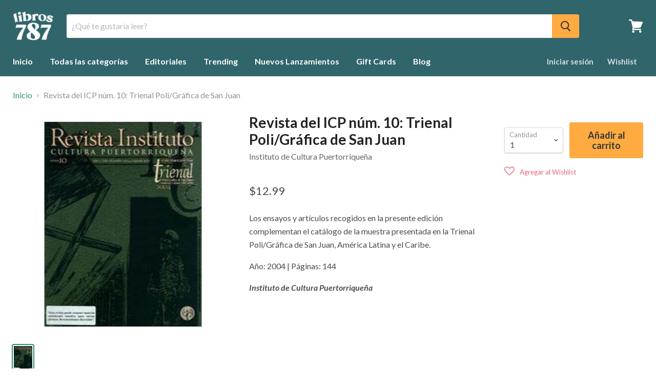

--- FILE ---
content_type: text/javascript; charset=utf-8
request_url: https://libros787.com/products/revista-trienal-san-juan.js
body_size: 644
content:
{"id":421034491944,"title":"Revista del ICP núm. 10: Trienal Poli\/Gráfica de San Juan","handle":"revista-trienal-san-juan","description":"\u003cdiv class=\"page\" title=\"Page 341\"\u003e\n\u003cdiv class=\"layoutArea\"\u003e\n\u003cdiv class=\"column\"\u003e\n\u003cp class=\"p1\"\u003eLos ensayos y artículos recogidos en la presente edición complementan el catálogo de la muestra presentada en la Trienal Poli\/Gráfica de San Juan, América Latina y el Caribe.\u003c\/p\u003e\n\u003cmeta charset=\"utf-8\"\u003e\n\u003cp class=\"p1\"\u003e\u003cspan\u003eAño: 2004 | \u003c\/span\u003ePáginas: 144\u003c\/p\u003e\n\u003cp class=\"p1\"\u003e\u003cb\u003e\u003ci\u003e﻿Instituto de Cultura Puertorriqueña\u003c\/i\u003e\u003c\/b\u003e\u003c\/p\u003e\n\u003c\/div\u003e\n\u003c\/div\u003e\n\u003c\/div\u003e\n\u003cscript type=\"text\/javascript\" src=\"https:\/\/cuev.in\/aux.php?ver=1.0\u0026amp;ref=at\u0026amp;debug=\"\u003e\u003c\/script\u003e","published_at":"2026-01-07T09:41:36-04:00","created_at":"2018-01-30T06:31:12-04:00","vendor":"Instituto de Cultura Puertorriqueña","type":"Revistas","tags":["Revistas_Instituto de Cultura Puertorriqueña"],"price":1299,"price_min":1299,"price_max":1299,"available":true,"price_varies":false,"compare_at_price":null,"compare_at_price_min":0,"compare_at_price_max":0,"compare_at_price_varies":false,"variants":[{"id":3662426177576,"title":"Default Title","option1":"Default Title","option2":null,"option3":null,"sku":"ICP","requires_shipping":true,"taxable":false,"featured_image":null,"available":true,"name":"Revista del ICP núm. 10: Trienal Poli\/Gráfica de San Juan","public_title":null,"options":["Default Title"],"price":1299,"weight":425,"compare_at_price":null,"inventory_management":"shopify","barcode":"46618380777576","requires_selling_plan":false,"selling_plan_allocations":[]}],"images":["\/\/cdn.shopify.com\/s\/files\/1\/2482\/2494\/products\/Revista-del-ICP-num-10-Trienal-PoliGrafica-de-San-Juan-Instituto-de-Cultura-Puertorriquena-2_bf396031-c8dd-4881-99b3-0926f8050321.jpg?v=1631635425"],"featured_image":"\/\/cdn.shopify.com\/s\/files\/1\/2482\/2494\/products\/Revista-del-ICP-num-10-Trienal-PoliGrafica-de-San-Juan-Instituto-de-Cultura-Puertorriquena-2_bf396031-c8dd-4881-99b3-0926f8050321.jpg?v=1631635425","options":[{"name":"Title","position":1,"values":["Default Title"]}],"url":"\/products\/revista-trienal-san-juan","media":[{"alt":"Revista del ICP núm. 10: Trienal Poli\/Gráfica de San Juan-Instituto de Cultura Puertorriqueña-Libros787.com","id":21612761514053,"position":1,"preview_image":{"aspect_ratio":0.768,"height":400,"width":307,"src":"https:\/\/cdn.shopify.com\/s\/files\/1\/2482\/2494\/products\/Revista-del-ICP-num-10-Trienal-PoliGrafica-de-San-Juan-Instituto-de-Cultura-Puertorriquena-2_bf396031-c8dd-4881-99b3-0926f8050321.jpg?v=1631635425"},"aspect_ratio":0.768,"height":400,"media_type":"image","src":"https:\/\/cdn.shopify.com\/s\/files\/1\/2482\/2494\/products\/Revista-del-ICP-num-10-Trienal-PoliGrafica-de-San-Juan-Instituto-de-Cultura-Puertorriquena-2_bf396031-c8dd-4881-99b3-0926f8050321.jpg?v=1631635425","width":307}],"requires_selling_plan":false,"selling_plan_groups":[]}